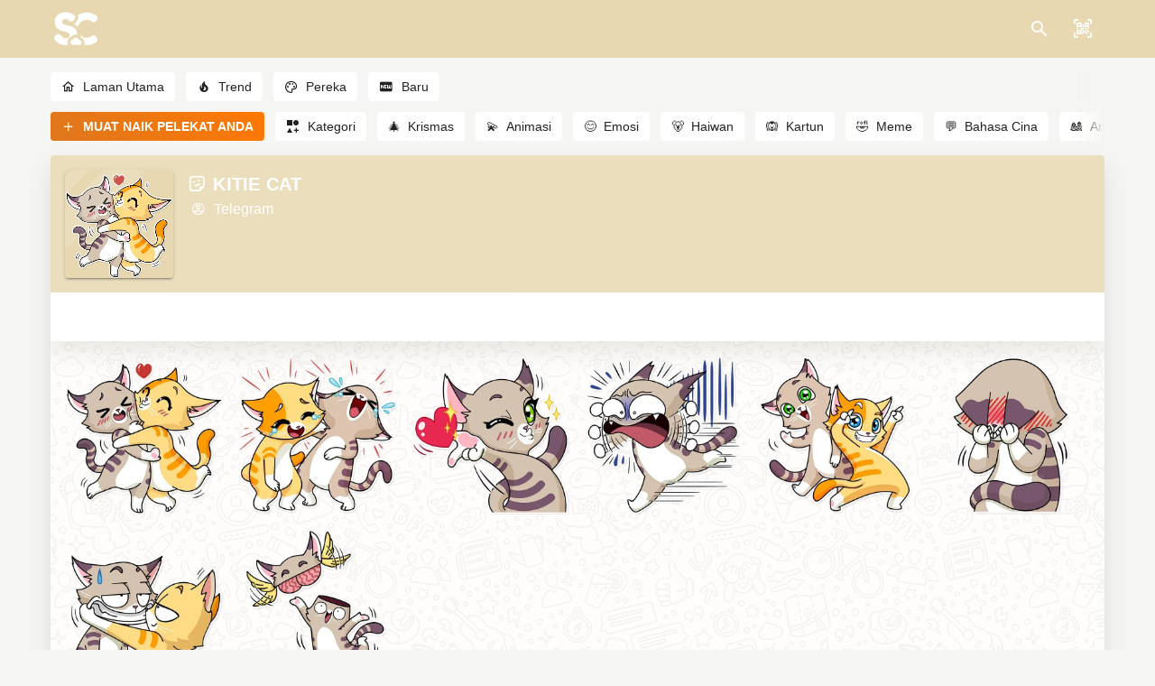

--- FILE ---
content_type: application/javascript; charset=UTF-8
request_url: https://stickers.cloud/_nuxt/a9bc6b8.js
body_size: 5924
content:
(window.webpackJsonp=window.webpackJsonp||[]).push([[38,17],{443:function(t,e,o){var content=o(446);content.__esModule&&(content=content.default),"string"==typeof content&&(content=[[t.i,content,""]]),content.locals&&(t.exports=content.locals);(0,o(13).default)("3fa59910",content,!0,{sourceMap:!1})},444:function(t,e,o){"use strict";o.r(e);var r=o(179),l=o(250),c=(o(18),o(448)),n={props:{pack:{type:Object,default:{}},rank:{type:Number,default:0},noLazy:{type:Boolean,default:!1}},data:function(){return{isIOS:c.isIOS}}},d=(o(445),o(87)),component=Object(d.a)(n,(function(){var t=this,e=t._self._c;return e("div",[e("div",{staticClass:"white rounded list-item mt-4 default-shadow"},[e("nuxt-link",{attrs:{to:t.localePath({name:"pack-pack",params:{pack:t.pack.slug}})}},[e("div",{staticClass:"pa-1 d-flex align-center"},[t.noLazy?e("img",{staticClass:"list-tray-icon",attrs:{src:t.pack.tray_src,block:"",width:"64px",height:"64px"}}):e(l.a,{staticClass:"list-tray-icon",attrs:{src:t.pack.tray_src,block:"","aspect-ratio":"1","max-width":"64px","lazy-src":t.isIOS?null:"/global/image_holder.jpg"}})],1)]),t._v(" "),e("div",{staticClass:"list-pack-content pa-2"},[e("div",[e("nuxt-link",{attrs:{to:t.localePath({name:"pack-pack",params:{pack:t.pack.slug}})}},[e("div",{staticClass:"list-pack-title"},[t._v(t._s((t.rank?"#"+t.rank+" ":"")+t.pack.title))])]),t._v(" "),e("nuxt-link",{attrs:{to:t.localePath({name:"profile-username",params:{username:t.pack.author.slug}})}},[e("div",{staticClass:"list-pack-author mt-1"},[e(r.a,{staticClass:"list-pack-author-icon"},[t._v("mdi-account-circle-outline")]),t._v(" "+t._s(t.pack.author.username))],1)]),t._v(" "),e("nuxt-link",{attrs:{to:t.localePath({name:"pack-pack",params:{pack:t.pack.slug}})}},[e("div",{staticClass:"list-pack-stickers d-flex mt-1",class:{"justify-space-between":t.pack.stickers.length>3,"justify-space-around":t.pack.stickers.length<=3}},[t._l(t.noLazy?t.pack.stickers:[],(function(o){return e("img",{key:o.uuid,attrs:{alt:t.pack.title+" - Sticker",src:o.sticker_src,block:"",width:"45px",height:"45px"}})})),t._v(" "),t._l(t.noLazy?[]:t.pack.stickers,(function(o){return e(l.a,{key:o.uuid,attrs:{title:t.pack.title+" - Sticker",src:o.sticker_src,block:"","aspect-ratio":"1","max-width":"45px","lazy-src":t.isIOS?null:"/global/image_holder.jpg"}})}))],2)])],1)])],1)])}),[],!1,null,"136ff46d",null);e.default=component.exports},445:function(t,e,o){"use strict";o(443)},446:function(t,e,o){var r=o(12)(!1);r.push([t.i,".list-item[data-v-136ff46d]{display:flex;flex:1 1 100%;position:relative}.list-pack-content[data-v-136ff46d]{width:100%;overflow:hidden}.list-pack-title[data-v-136ff46d]{color:rgba(0,0,0,.87);line-height:100%;font-weight:700;font-size:.9em;white-space:nowrap;text-overflow:ellipsis;overflow:hidden}.list-pack-author-icon[data-v-136ff46d]{font-size:14px;vertical-align:baseline;vertical-align:initial}.list-pack-author[data-v-136ff46d]{color:rgba(0,0,0,.6);line-height:100%;font-size:.9em;white-space:nowrap;text-overflow:ellipsis;overflow:hidden;display:inline-block!important;min-height:16px}.list-tray-icon[data-v-136ff46d]{height:64px;width:64px}.list-pack-stickers[data-v-136ff46d]{min-height:45px}",""]),t.exports=r},487:function(t,e,o){var content=o(535);content.__esModule&&(content=content.default),"string"==typeof content&&(content=[[t.i,content,""]]),content.locals&&(t.exports=content.locals);(0,o(13).default)("b619ad60",content,!0,{sourceMap:!1})},488:function(t,e,o){var content=o(537);content.__esModule&&(content=content.default),"string"==typeof content&&(content=[[t.i,content,""]]),content.locals&&(t.exports=content.locals);(0,o(13).default)("a7a5f574",content,!0,{sourceMap:!1})},534:function(t,e,o){"use strict";o(487)},535:function(t,e,o){var r=o(12)(!1);r.push([t.i,".card-header-avatar[data-v-3effc156]{width:120px;height:120px;position:relative}.avatar-image[data-v-3effc156]{position:absolute;z-index:2}.avatar-re[data-v-3effc156]{position:absolute;z-index:3}.whatsapp-background[data-v-3effc156]{background-image:url(/global/bg_whatsapp.png);background-repeat:repeat}.user-social-media[data-v-3effc156]{position:absolute;bottom:0}.do-overflow[data-v-3effc156]{overflow:visible}.pack-votes[data-v-3effc156]{line-height:23px;font-weight:500;margin-left:25px}.middle-section[data-v-3effc156]{height:54px}.icon-title-list[data-v-3effc156]{vertical-align:text-top;font-size:20px}.title-list[data-v-3effc156]{text-transform:uppercase;font-size:1em;font-weight:700}.xxl-large[data-v-3effc156]{height:72px!important}.position-relative[data-v-3effc156]{position:relative}.close-x-button[data-v-3effc156]{position:absolute;top:6px;right:6px;cursor:pointer;font-size:1.1em}.play-button-box[data-v-3effc156]{position:absolute;left:50%;top:50%;transform:translate(-50%,-50%);border-radius:50%!important;cursor:pointer}.play-button-text[data-v-3effc156]{vertical-align:top}.image-ratio[data-v-3effc156]{width:100%;height:auto}",""]),t.exports=r},536:function(t,e,o){"use strict";o(488)},537:function(t,e,o){var r=o(12)(!1);r.push([t.i,".VueStar,.VueStar__ground{width:20px!important;height:20px!important}:root{--animate-duration:1s;--animate-delay:1s;--animate-repeat:1}.animate__animated{-webkit-animation-duration:1s;-webkit-animation-duration:var(--animate-duration);animation-duration:1s;animation-duration:var(--animate-duration);-webkit-animation-fill-mode:both;animation-fill-mode:both}@-webkit-keyframes headShake{0%{transform:translateX(0)}6.5%{transform:translateX(-6px) rotateY(-9deg)}18.5%{transform:translateX(5px) rotateY(7deg)}31.5%{transform:translateX(-3px) rotateY(-5deg)}43.5%{transform:translateX(2px) rotateY(3deg)}50%{transform:translateX(0)}}@keyframes headShake{0%{transform:translateX(0)}6.5%{transform:translateX(-6px) rotateY(-9deg)}18.5%{transform:translateX(5px) rotateY(7deg)}31.5%{transform:translateX(-3px) rotateY(-5deg)}43.5%{transform:translateX(2px) rotateY(3deg)}50%{transform:translateX(0)}}.animate__headShake{-webkit-animation-timing-function:ease-in-out;animation-timing-function:ease-in-out;-webkit-animation-name:headShake;animation-name:headShake}@-webkit-keyframes heartBeat{0%{transform:scale(1)}14%{transform:scale(1.3)}28%{transform:scale(1)}42%{transform:scale(1.3)}70%{transform:scale(1)}}@keyframes heartBeat{0%{transform:scale(1)}14%{transform:scale(1.3)}28%{transform:scale(1)}42%{transform:scale(1.3)}70%{transform:scale(1)}}.animate__heartBeat{-webkit-animation-name:heartBeat;animation-name:heartBeat;-webkit-animation-duration:1.3s;-webkit-animation-duration:calc(var(--animate-duration)*1.3);animation-duration:1.3s;animation-duration:calc(var(--animate-duration)*1.3);-webkit-animation-timing-function:ease-in-out;animation-timing-function:ease-in-out}.VueStar__decoration{margin-top:-40px!important;margin-left:-40px!important}.VueStar__icon{z-index:3}",""]),t.exports=r},584:function(t,e,o){"use strict";o.r(e);var r=o(442),l=o(180),c=o(186),n=o(435),d=o(441),m=o(179),h=o(250),k=o(434),_=o(45),f=o(563),v=o(564),w=(o(70),o(41)),x=(o(19),o(58),o(25),o(195),o(533)),C=o.n(x),y=o(448),$=o(227),S=o.n($),I={components:{AnimatedNumber:C.a,VueQr:S.a},data:function(){return{pack:{author:{},interactions:{},statistics:{},download:{},stickers:[]},isMobile:y.isMobile,isAndroid:y.isAndroid,isIOS:y.isIOS,alert:{show:!1,type:"error",message:null},icon:{error:"mdi-alert-circle-outline",success:"mdi-check-circle-outline",info:"mdi-information-outline"},download_alert:!1}},computed:{button_size:function(){var t=2;switch(this.pack.download.telegram&&(t+=1),this.pack.download.signal&&(t+=1),t){case 2:return 6;case 3:return 4;case 4:return 3;default:return 12}},is_custom_color:function(){return!(!this.$route.name||!(this.$route.name.startsWith("profile")||this.$route.name.startsWith("pack")||this.$route.name.startsWith("trends")||this.$route.name.startsWith("designers")||this.$route.name.startsWith("new")))}},asyncData:function(t){var e=t.error,o=t.app,r=t.params,l=t.redirect,c=t.store;return o.$axios.get("/packs/slug/".concat(encodeURI(r.pack)),{headers:{Authorization:o.$auth.getToken("local")||null,locale:o.i18n.locale}}).then((function(t){if(!t.data.success)return e({statusCode:404,message:t.data.result.message});var r=t.data.result;if(!r.redirect_url)return c.commit("theme/custom_color",r.color),r.stickers&&r.stickers[0]&&r.stickers[0]&&(r.stickers[0].active=!1),{pack:r};l(o.localePath({name:"pack-pack",params:{pack:r.redirect_url}}))})).catch((function(t){console.log("/packs/slug/".concat(encodeURI(r.pack))),console.log(t),t.response.data.result?e({statusCode:t.response.status,message:t.response.data.result.message}):e({statusCode:t.response.status,message:o.i18n.t("unexpected_error")})}))},mounted:function(){this.getUserInteractions()},methods:{openDownloadModal:function(){var t=this;this.download_alert=!0,setTimeout((function(){t.isMobile&&(t.download_alert=!1)}),7e3)},formatInteger:function(t){return t.toFixed(0)},getUserInteractions:function(t){var e=this;t=t||1e3,this.pack.interactions.like&&setTimeout((function(){e.$refs.userIconLikes.$data.active=!0,e.$refs.userIconLikes.$data.toggleAnimate=!0,e.$refs.userIconLikes.$data.toggleColor=!0}),t),this.pack.interactions.favorite&&setTimeout((function(){e.$refs.userIconFavs.$data.active=!0,e.$refs.userIconFavs.$data.toggleAnimate=!0,e.$refs.userIconFavs.$data.toggleColor=!0}),t)},like:function(){var t=this;this.$axios.post("https://api.stickers.cloud/v1/packs/slug/"+encodeURI(this.$route.params.pack)+"/like",{headers:{locale:this.$i18n.locale}}).then((function(e){if(t.pack.interactions.like)t.pack.interactions.like=!1;else{var o=e.data;o.success?t.pack.statistics.likes=o.result.likes:t.showAlert(!0,"error",o.result.message),t.pack.interactions.like=!t.pack.interactions.like,t.getUserInteractions(100)}}))},fav:function(){var t=this;this.$axios.post("https://api.stickers.cloud/v1/packs/slug/"+encodeURI(this.$route.params.pack)+"/favorite",{},{headers:{Authorization:this.$auth.getToken("local"),locale:this.$i18n.locale}}).then((function(e){var o=e.data;o.success?(t.pack.interactions.favorite=o.result.favorite,t.pack.statistics.favorites=o.result.favorites):t.showAlert(!0,"error",o.result.message),t.getUserInteractions(100)}))},showAlert:function(t,e,o){this.alert.show=t,this.alert.type=e,this.alert.message=o,this.$vuetify.goTo(0)},getHtmlTags:function(){var t=this.$nuxtI18nHead({addSeoAttributes:!0}),e=[];return e.push({hid:"preload_tray",rel:"preload",href:this.pack.tray_src,as:"image"}),this.pack.stickers.slice(0,8).forEach((function(t){e.push({hid:"preload_".concat(t.uuid),rel:"preload",href:t.sticker_src,as:"image"})})),{title:this.$t("seo_title_pack",{pack:this.pack.title}),link:[{hid:"preload_wspbg",rel:"preload",href:"/global/bg_whatsapp.png",as:"image"},{hid:"preload_trayeff",rel:"preload",href:"/global/pack_tray_avatar_re.png",as:"image"}].concat(e,Object(w.a)(t.link)),meta:[{hid:"title",name:"title",content:this.$t("seo_title_pack",{pack:this.pack.title})},{hid:"description",name:"description",content:this.$t("seo_description_pack",{pack:this.pack.title})},{hid:"ogtitle",property:"og:title",content:this.$t("seo_title_pack",{pack:this.pack.title})},{hid:"ogdescription",property:"og:description",content:this.$t("seo_description_pack",{pack:this.pack.title})},{hid:"ogimage",property:"og:image",content:this.pack.tray_src},{hid:"ogtype",property:"og:type",content:"website"},{hid:"ogurl",property:"og:url",content:"https://stickers.cloud"+this.$route.fullPath},{hid:"alandroid",property:"al:android:app_name",content:"Stickers Cloud"},{hid:"alandroidpackage",property:"al:android:package",content:"com.whatdir.stickers"},{hid:"twittercard",name:"twitter:card",content:"summary"},{hid:"twittersite",name:"twitter:site",content:"@StickersCloud"},{hid:"twittercreator",name:"twitter:creator",content:"@StickersCloud"},{hid:"twitterdomain",name:"twitter:domain",content:"https://stickers.cloud"},{hid:"twittertitle",name:"twitter:title",content:this.$t("seo_title_pack",{pack:this.pack.title})},{hid:"twitterdescription",name:"twitter:description",content:this.$t("seo_description_pack",{pack:this.pack.title})},{hid:"twitterimage",name:"twitter:image",content:this.pack.tray_src},{hid:"robots",name:"robots",content:this.pack.private?"noindex":"index, follow"},{hid:"themecolor",name:"theme-color",content:this.pack.color}].concat(Object(w.a)(t.meta))}}},head:function(){return this.getHtmlTags()},metaInfo:function(){return this.getHtmlTags()}},z=(o(534),o(536),o(87)),component=Object(z.a)(I,(function(){var t=this,e=t._self._c;return e("div",{staticClass:"wrapper pa-4 do-overflow"},[e(_.f,{attrs:{"leave-absolute":"","hide-on-leave":""}},[t.alert.show?e(r.a,{staticClass:"position-relative",attrs:{text:"",outlined:"",color:t.alert.type,icon:t.icon[t.alert.type]}},[t._v("\n\t\t\t"+t._s(t.alert.message)+"\n\t\t\t"),e(m.a,{staticClass:"close-x-button",attrs:{color:t.alert.type},on:{click:function(e){t.alert.show=!1}}},[t._v("mdi-close")])],1):t._e(),t._v(" "),t._l(t.pack.alerts,(function(o,l){return e(r.a,{key:l,attrs:{text:"",outlined:"",color:"info",icon:t.icon.info}},[t._v("\n\t\t\t"+t._s(o)+"\n\t\t")])}))],2),t._v(" "),e("div",{staticClass:"default-shadow white overflow-hidden rounded"},[e("div",{staticClass:"card-header pa-4 overflow-hidden position-relative",style:"background-color: "+t.pack.color+"D6"},[e("div",{staticClass:"card-header-avatar overflow-hidden rounded elevation-2 default-shadow float-left",style:"background-color: "+t.pack.color},[e("img",{staticClass:"avatar-re",attrs:{src:"/global/pack_tray_avatar_re.png",width:"100%"}}),t._v(" "),e("img",{staticClass:"avatar-image d-block",attrs:{alt:t.pack.title+"- Sticker",src:t.pack.tray_src,width:"100%"}})]),t._v(" "),e("div",{staticClass:"float-sm-left overflow-hidden"},[e("div",{staticClass:"ml-4 float-left float-sm-none"},[e("h1",{staticClass:"text-h6 white--text font-weight-bold text-uppercase"},[e(m.a,{staticClass:"white--text text-h6 mt-n1 mr-2"},[t._v(t._s(t.pack.private?"mdi-lock-outline":"mdi-sticker-emoji"))]),t._v(t._s(t.pack.title))],1),t._v(" "),t.pack.author.slug?e("nuxt-link",{attrs:{to:t.localePath({name:"profile-username",params:{username:t.pack.author.slug}})}},[e("div",{staticClass:"white--text"},[e(m.a,{staticClass:"white--text text-body-1 mt-n1 mr-2 ml-1"},[t._v("mdi-account-circle-outline")]),t._v(t._s(t.pack.author.username))],1)]):t._e(),t._v(" "),t.pack.global_trends_ranking<101&&t.pack.global_trends_ranking>0?e("div",{staticClass:"white--text"},[e(m.a,{staticClass:"white--text text-body-1 mt-n1 mr-2 ml-1"},[t._v("mdi-fire")]),t._v(t._s(t.$t("pack_trend",{position:"#".concat(t.pack.global_trends_ranking)})))],1):t._e()],1),t._v(" "),e("div",{staticClass:"mt-1 ml-4 d-none d-md-flex user-social-media mb-4"},[t.pack.author.social_ig?e(l.a,{staticClass:"mt-2 mr-2",attrs:{href:t.pack.author.social_ig,target:"_blank",rel:"nofollow",outlined:"",small:"",color:"white"}},[e(m.a,{attrs:{left:""}},[t._v("mdi-instagram")]),t._v("Instagram")],1):t._e(),t._v(" "),t.pack.author.social_tw?e(l.a,{staticClass:"mt-2 mr-2",attrs:{href:t.pack.author.social_tw,target:"_blank",rel:"nofollow",outlined:"",small:"",color:"white"}},[e(m.a,{attrs:{left:""}},[t._v("mdi-twitter")]),t._v("Twitter")],1):t._e(),t._v(" "),t.pack.author.social_wb?e(l.a,{staticClass:"mt-2 mr-2",attrs:{href:t.pack.author.social_wb,target:"_blank",rel:"nofollow",outlined:"",small:"",color:"white"}},[e(m.a,{attrs:{left:""}},[t._v("mdi-web")]),t._v(t._s(t.pack.author.social_wb.match(/(\w+\.\w+)/)?t.pack.author.social_wb.match(/(\w+\.\w+)/)[1]:"Website"))],1):t._e(),t._v(" "),t.pack.author.social_yt?e(l.a,{staticClass:"mt-2 mr-2",attrs:{href:t.pack.author.social_yt,target:"_blank",rel:"nofollow",outlined:"",small:"",color:"white"}},[e(m.a,{attrs:{left:""}},[t._v("mdi-youtube")]),t._v("YouTube")],1):t._e(),t._v(" "),t.pack.author.social_fb?e(l.a,{staticClass:"mt-2 mr-2",attrs:{href:t.pack.author.social_fb,target:"_blank",rel:"nofollow",outlined:"",small:"",color:"white"}},[e(m.a,{attrs:{left:""}},[t._v("mdi-facebook")]),t._v("Facebook")],1):t._e(),t._v(" "),t.pack.author.social_tg?e(l.a,{staticClass:"mt-2 mr-2",attrs:{href:t.pack.author.social_tg,target:"_blank",rel:"nofollow",outlined:"",small:"",color:"white"}},[e(m.a,{attrs:{left:""}},[t._v("mdi-telegram")]),t._v("Telegram")],1):t._e()],1)]),t._v(" "),e("div",{staticClass:"d-block d-md-none clear-both mt-8"},[e(k.a,{staticClass:"pb-0 pt-2 mx-n2",attrs:{"no-gutters":""}},[t.pack.author.social_ig?e(n.a,{staticClass:"pa-2 pb-0",attrs:{cols:"6",sm:"4"}},[e(l.a,{staticClass:"mr-2",attrs:{href:t.pack.author.social_ig,target:"_blank",rel:"nofollow",outlined:"",block:"",color:"white"}},[e(m.a,{attrs:{left:""}},[t._v("mdi-instagram")]),t._v("Instagram")],1)],1):t._e(),t._v(" "),t.pack.author.social_tw?e(n.a,{staticClass:"pa-2 pb-0",attrs:{cols:"6",sm:"4"}},[e(l.a,{staticClass:"mr-2",attrs:{href:t.pack.author.social_tw,target:"_blank",rel:"nofollow",outlined:"",block:"",color:"white"}},[e(m.a,{attrs:{left:""}},[t._v("mdi-twitter")]),t._v("Twitter")],1)],1):t._e(),t._v(" "),t.pack.author.social_wb?e(n.a,{staticClass:"pa-2 pb-0",attrs:{cols:"6",sm:"4"}},[e(l.a,{staticClass:"mr-2",attrs:{href:t.pack.author.social_wb,target:"_blank",rel:"nofollow",outlined:"",block:"",color:"white"}},[e(m.a,{attrs:{left:""}},[t._v("mdi-web")]),t._v(t._s(t.pack.author.social_wb.match(/(\w+.\w+)/)?t.pack.author.social_wb.match(/(\w+.\w+)/)[1]:"Website"))],1)],1):t._e(),t._v(" "),t.pack.author.social_yt?e(n.a,{staticClass:"pa-2 pb-0",attrs:{cols:"6",sm:"4"}},[e(l.a,{staticClass:"mr-2",attrs:{href:t.pack.author.social_yt,target:"_blank",rel:"nofollow",outlined:"",block:"",color:"white"}},[e(m.a,{attrs:{left:""}},[t._v("mdi-youtube")]),t._v("YouTube")],1)],1):t._e(),t._v(" "),t.pack.author.social_fb?e(n.a,{staticClass:"pa-2 pb-0",attrs:{cols:"6",sm:"4"}},[e(l.a,{staticClass:"mr-2",attrs:{href:t.pack.author.social_fb,target:"_blank",rel:"nofollow",outlined:"",block:"",color:"white"}},[e(m.a,{attrs:{left:""}},[t._v("mdi-facebook")]),t._v("Facebook")],1)],1):t._e(),t._v(" "),t.pack.author.social_tg?e(n.a,{staticClass:"pa-2 pb-0",attrs:{cols:"6",sm:"4"}},[e(l.a,{staticClass:"mr-2",attrs:{href:t.pack.author.social_tg,target:"_blank",rel:"nofollow",outlined:"",block:"",color:"white"}},[e(m.a,{attrs:{left:""}},[t._v("mdi-telegram")]),t._v("Telegram")],1)],1):t._e()],1)],1)]),t._v(" "),e("div",{staticClass:"default-shadow go-overflow middle-section pa-4"},[e("div",{staticClass:"pr-4 d-block",staticStyle:{"box-sizing":"inherit"}},[e("client-only",[e("div",{staticClass:"position-relative float-left pr-4",staticStyle:{width:"100%"}},[e("vue-star",{ref:"userIconLikes",staticStyle:{color:"#a9a9a9"},attrs:{animate:"animated animate__animated animate__headShake",color:t.pack.color}},[e(m.a,{staticClass:"pointer",staticStyle:{width:"16px",height:"16px",color:"inherit","font-size":"16px!important"},attrs:{slot:"icon"},on:{click:function(e){return t.like()}},slot:"icon"},[t._v(t._s(t.pack.interactions.like?"mdi-thumb-up":"mdi-thumb-up-outline"))])],1)],1),t._v(" "),e("span",{staticClass:"pack-votes float-left mr-4",style:"color: "+t.pack.color},[t.pack.statistics.likes?e("animated-number",{attrs:{value:t.pack.statistics.likes,formatValue:t.formatInteger,duration:1e3}}):e("span",[t._v("0")])],1)])],1),t._v(" "),e("div",{staticClass:"pl-6 go-overflow"},[e("client-only",[e("div",{staticClass:"position-relative float-left"},[e("vue-star",{ref:"userIconFavs",staticStyle:{color:"#a9a9a9"},attrs:{animate:"animated animate__animated animate__heartBeat",color:t.pack.color}},[e(m.a,{staticClass:"pointer",staticStyle:{width:"16px",height:"16px",color:"inherit","font-size":"16px!important"},attrs:{slot:"icon"},on:{click:function(e){return t.fav()}},slot:"icon"},[t._v(t._s(t.pack.interactions.favorite?"mdi-heart":"mdi-heart-outline"))])],1)],1),t._v(" "),e("span",{staticClass:"pack-votes float-left",style:"color: "+t.pack.color},[t.pack.statistics.favorites?e("animated-number",{attrs:{value:t.pack.statistics.favorites,formatValue:t.formatInteger,duration:1e3}}):e("span",[t._v("0")])],1)])],1)]),t._v(" "),e("div",{staticClass:"whatsapp-background",style:"background-color: "+t.pack.color+"0D"},[e(k.a,{staticClass:"pa-2",attrs:{"no-gutters":""}},t._l(t.pack.stickers,(function(o,r){return e(n.a,{key:o.uuid,staticClass:"pa-2 position-relative",attrs:{cols:"3",sm:"3",md:"2"}},[r<8?e("div",[o.animated_sticker_src&&!o.active?e("img",{staticClass:"d-block image-ratio",attrs:{"aspect-ratio":1,width:"512px",height:"512px",alt:t.pack.title+" - Sticker "+(parseInt(r)+1),src:o.animated_sticker_src,block:""}}):e("img",{staticClass:"d-block image-ratio",attrs:{"aspect-ratio":1,width:"512px",height:"512px",alt:t.pack.title+" - Sticker "+(parseInt(r)+1),src:o.sticker_src,block:""}})]):e("div",[o.animated_sticker_src&&!o.active?e(h.a,{staticClass:"d-block",attrs:{"aspect-ratio":1,width:"100%",alt:t.pack.title+" - Sticker "+(parseInt(r)+1),src:o.animated_sticker_src,block:""}}):e(h.a,{staticClass:"d-block",attrs:{"aspect-ratio":1,width:"100%",alt:t.pack.title+" - Sticker "+(parseInt(r)+1),src:o.sticker_src,block:""}})],1),t._v(" "),o.animated_sticker_src&&o.active?e("div",{staticClass:"play-button-box rounded pa-1 pa-sm-2",style:"background-color: "+t.pack.color+"82",on:{click:function(t){o.active=!1}}},[e(m.a,{staticClass:"white--text"},[t._v("mdi-play")])],1):t._e()])})),1)],1)]),t._v(" "),e("client-only",[e("Adsense",{staticClass:"white rounded list-item mt-4 default-shadow position-relative overflow-hidden adsbygoogle ads-minsize",attrs:{"data-ad-client":"ca-pub-2508360934990923","is-new-ads-code":"yes"}})],1),t._v(" "),e("div",{staticClass:"title-list white--text rounded pa-2 pl-3 mt-4",style:"background-color: "+t.pack.color},[e(m.a,{staticClass:"white--text icon-title-list mr-2"},[t._v("mdi-download-box-outline")]),t._v(t._s(t.$t("pack_download")))],1),t._v(" "),e(k.a,{staticClass:"mt-2 mb-n2 mx-n2"},[e(n.a,{staticClass:"pa-2",attrs:{cols:"12",md:t.button_size}},[e(l.a,{staticClass:"xxl-large white--text text-uppercase",attrs:{rel:"nofollow",href:t.pack.download.ios,block:"",depressed:"",color:"#313131"},on:{click:function(e){return t.openDownloadModal()}}},[e(m.a,{staticStyle:{"margin-top":"-5px"},attrs:{left:""}},[t._v("mdi-apple")]),t._v(t._s(t.$t("pack_add_to_whatsapp")))],1)],1),t._v(" "),e(n.a,{staticClass:"pa-2",attrs:{cols:"12",md:t.button_size}},[e(l.a,{staticClass:"xxl-large white--text text-uppercase",attrs:{rel:"nofollow",href:t.pack.download.android,block:"",depressed:"",color:"#a9c74c"},on:{click:function(e){return t.openDownloadModal()}}},[e(m.a,{staticStyle:{"margin-top":"-4px"},attrs:{left:""}},[t._v("mdi-android-debug-bridge")]),t._v(t._s(t.$t("pack_add_to_whatsapp")))],1)],1),t._v(" "),t.pack.download.telegram?e(n.a,{staticClass:"pa-2",attrs:{cols:"12",md:t.button_size}},[e(l.a,{staticClass:"xxl-large white--text text-uppercase",attrs:{target:"_blank",rel:"nofollow",href:t.pack.download.telegram,block:"",depressed:"",color:"#2ca0da"}},[e(m.a,{staticStyle:{"margin-top":"-3px"},attrs:{left:""}},[t._v("mdi-telegram")]),t._v(t._s(t.$t("pack_add_to_telegram")))],1)],1):t._e(),t._v(" "),t.pack.download.signal?e(n.a,{staticClass:"pa-2",attrs:{cols:"12",md:t.button_size}},[e(l.a,{staticClass:"xxl-large white--text text-uppercase",attrs:{target:"_blank",rel:"nofollow",href:t.pack.download.signal,block:"",depressed:"",color:"#4b75f0"}},[e(m.a,{staticStyle:{"margin-top":"-1px"},attrs:{left:""}},[t._v("mdi-broadcast")]),t._v(t._s(t.$t("pack_add_to_signal")))],1)],1):t._e()],1),t._v(" "),e("client-only",[e("Adsense",{staticClass:"white rounded list-item mt-4 default-shadow position-relative overflow-hidden adsbygoogle ads-minsize",attrs:{"data-ad-client":"ca-pub-2508360934990923","is-new-ads-code":"yes"}})],1),t._v(" "),t.pack.related_packs&&t.pack.related_packs.length?e("div",{staticClass:"title-list white--text rounded pa-2 pl-3 mt-4 text-uppercase",style:"background-color: "+t.pack.color},[e(m.a,{staticClass:"white--text icon-title-list mr-2"},[t._v("mdi-feature-search-outline")]),t._v(t._s(t.$t("pack_related_packs")))],1):t._e(),t._v(" "),e(k.a,{staticClass:"mx-sm-n2",attrs:{"no-gutters":""}},t._l(t.pack.related_packs,(function(t){return e(n.a,{key:t.uuid,staticClass:"px-sm-2",attrs:{cols:"12",xs:"12",sm:"6",md:"4"}},[e("sticker-pack",{attrs:{pack:t}})],1)})),1),t._v(" "),e(d.a,{attrs:{"max-width":"400"},model:{value:t.download_alert,callback:function(e){t.download_alert=e},expression:"download_alert"}},[e(c.a,{staticClass:"pa-2"},[e("div",{staticClass:"title-list white--text rounded pa-2 pl-3",style:"background-color: "+t.pack.color},[e(m.a,{staticClass:"white--text icon-title-list mr-2"},[t._v("mdi-download-box-outline")]),t._v(t._s(t.$t("pack_download")))],1),t._v(" "),e("div",{staticClass:"pr-6"},[e(f.a,{attrs:{"align-top":"",dense:""}},[e(v.a,{attrs:{icon:"mdi-numeric-1",color:"black"}},[e(k.a,{attrs:{"no-gutters":""}},[e(n.a,{staticClass:"text-uppercase text--secondary text-subtitle-2 mt-2",attrs:{cols:"12"}},[t._v("\n\t\t\t\t\t\t\t\t"+t._s(t.$t("pack_download"))+"\n\t\t\t\t\t\t\t")]),t._v(" "),e(n.a,{directives:[{name:"show",rawName:"v-show",value:t.isAndroid||!t.isMobile,expression:"isAndroid || !isMobile"}],staticClass:"px-0 px-md-5",attrs:{cols:"12"}},[e("a",{attrs:{target:"_blank",rel:"nofollow",href:"https://play.google.com/store/apps/details?id=com.whatdir.stickers&pcampaignid=MKT-Other-global-all-co-prtnr-py-PartBadge-Mar2515-1"}},[e("img",{staticClass:"d-block margin-auto mt-4",attrs:{width:"100%",src:"/download-badges/".concat(t.$i18n.locale,"/google.png")}})])]),t._v(" "),e(n.a,{directives:[{name:"show",rawName:"v-show",value:t.isIOS||!t.isMobile,expression:"isIOS || !isMobile"}],staticClass:"px-0 px-md-5",attrs:{cols:"12"}},[e("a",{attrs:{target:"_blank",rel:"nofollow",href:"https://itunes.apple.com/us/app/wstick/id1442273161?mt=8"}},[e("img",{staticClass:"d-block margin-auto mt-4",attrs:{width:"100%",src:"/download-badges/".concat(t.$i18n.locale,"/apple.svg")}})])])],1)],1),t._v(" "),e(v.a,{attrs:{icon:"mdi-numeric-2",color:"black"}},[e(k.a,{attrs:{"no-gutters":""}},[e(n.a,{directives:[{name:"show",rawName:"v-show",value:!t.isMobile,expression:"!isMobile"}],staticClass:"text-uppercase text--secondary text-subtitle-2 mt-2",attrs:{cols:"12"}},[t._v("\n\t\t\t\t\t\t\t\t"+t._s(t.$t("scan_qr_code"))+"\n\t\t\t\t\t\t\t")]),t._v(" "),e(n.a,{directives:[{name:"show",rawName:"v-show",value:t.isMobile,expression:"isMobile"}],staticClass:"text-uppercase text--secondary text-subtitle-2 mt-2",attrs:{cols:"12"}},[t._v("\n\t\t\t\t\t\t\t\t"+t._s(t.$t("pack_add_to_whatsapp"))+"\n\t\t\t\t\t\t\t")]),t._v(" "),e(n.a,{directives:[{name:"show",rawName:"v-show",value:!t.isMobile,expression:"!isMobile"}],staticClass:"pa-5",attrs:{cols:"12"}},[e("div",{staticClass:"position-relative pa-3 rounded",style:t.is_custom_color?"background: "+t.$store.state.theme.custom_color+"!important":""},[e("vue-qr",{staticClass:"rounded d-block",attrs:{width:"100%",margin:0,logoBackgroundColor:t.is_custom_color?t.$store.state.theme.custom_color:"#4a65ad",dotScale:1,logoMargin:5,colorDark:"#fff",colorLight:t.is_custom_color?t.$store.state.theme.custom_color:"#4a65ad",logoScale:.17,logoSrc:"/global/sc-logo.png",text:"https://stickers.cloud".concat(t.$route.fullPath),size:250}}),t._v(" "),e("div",{staticClass:"logo-qr-center rounded default-color margin-auto",style:t.is_custom_color?"background: "+t.$store.state.theme.custom_color+"!important":""})],1)]),t._v(" "),e(k.a,{directives:[{name:"show",rawName:"v-show",value:t.isMobile,expression:"isMobile"}],staticClass:"mt-3 px-0 px-md-5",attrs:{"no-gutters":""}},[e(n.a,{directives:[{name:"show",rawName:"v-show",value:t.isIOS,expression:"isIOS"}],attrs:{cols:"12"}},[e(l.a,{staticClass:"white--text text-uppercase",attrs:{"x-large":"",rel:"nofollow",href:t.pack.download.ios,block:"",depressed:"",color:"#313131"},on:{click:function(e){t.download_alert=!0}}},[e(m.a,{staticStyle:{"margin-top":"-5px"},attrs:{left:""}},[t._v("mdi-apple")]),t._v(t._s(t.$t("pack_add_to_whatsapp")))],1)],1),t._v(" "),e(n.a,{directives:[{name:"show",rawName:"v-show",value:t.isAndroid,expression:"isAndroid"}],attrs:{cols:"12"}},[e(l.a,{staticClass:"white--text text-uppercase",attrs:{"x-large":"",rel:"nofollow",href:t.pack.download.android,block:"",depressed:"",color:"#a9c74c"},on:{click:function(e){t.download_alert=!0}}},[e(m.a,{staticStyle:{"margin-top":"-4px"},attrs:{left:""}},[t._v("mdi-android-debug-bridge")]),t._v(t._s(t.$t("pack_download")))],1)],1)],1)],1)],1)],1)],1)])],1)],1)}),[],!1,null,"3effc156",null);e.default=component.exports;installComponents(component,{StickerPack:o(444).default})}}]);